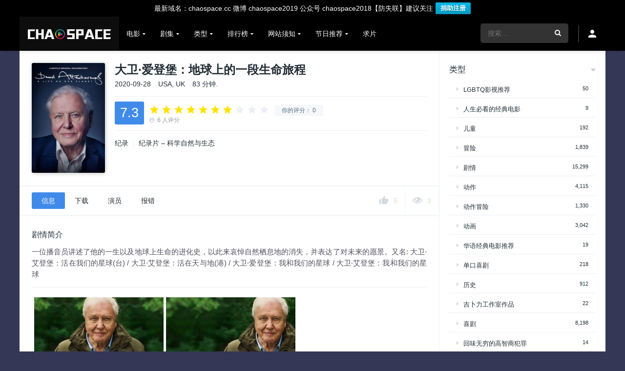

--- FILE ---
content_type: text/html; charset=UTF-8
request_url: https://www.chaospace.cc/movies/29014.html
body_size: 15162
content:
	
<!DOCTYPE html><html lang="zh-CN"><head><meta charset="UTF-8" /><link rel='apple-touch-icon' href='https://www.chaospace.cc/wp-content/uploads/2020/06/favicon.ico'/><meta name="apple-mobile-web-app-capable" content="yes"><meta name="apple-mobile-web-app-status-bar-style" content="black"><meta name="mobile-web-app-capable" content="yes"><meta name="viewport" content="width=device-width, initial-scale=1, shrink-to-fit=no"><link rel='shortcut icon' href='https://www.chaospace.cc/wp-content/uploads/2020/06/favicon.ico' type='image/x-icon' /><meta property='og:image' content='https://image.tmdb.org/t/p/w780/hHL4pwGzYS4njLpXhIjfc9skAQJ.jpg'/><meta property='og:image' content='https://image.tmdb.org/t/p/w780/wV0ZK0FkTMcf0rbxgCYMMeeGCd8.jpg'/><title>大卫·爱登堡：地球上的一段生命旅程 &#8211; CHAOSPACE</title><link rel='dns-prefetch' href='//s.w.org' /><link rel="alternate" type="application/rss+xml" title="CHAOSPACE &raquo; Feed" href="https://www.chaospace.cc/feed" /><link rel="alternate" type="application/rss+xml" title="CHAOSPACE &raquo; 评论Feed" href="https://www.chaospace.cc/comments/feed" /><link rel="alternate" type="application/rss+xml" title="CHAOSPACE &raquo; 大卫·爱登堡：地球上的一段生命旅程评论Feed" href="https://www.chaospace.cc/movies/29014.html/feed" /><link data-optimized="1" rel='stylesheet' id='wp-block-library-css'  href='https://www.chaospace.cc/wp-content/litespeed/css/bacc73df86c8e601ebdc7f6a52d679ba.css?ver=679ba' type='text/css' media='all' /><link data-optimized="1" rel='stylesheet' id='wpfront-notification-bar-css'  href='https://www.chaospace.cc/wp-content/litespeed/css/67ad70ecaec6c16161c86bd7011aca96.css?ver=aca96' type='text/css' media='all' /><link data-optimized="1" rel='stylesheet' id='owl-carousel-css'  href='https://www.chaospace.cc/wp-content/litespeed/css/4752fad42ebe8b157d37325077292784.css?ver=92784' type='text/css' media='all' /><link data-optimized="1" rel='stylesheet' id='icons-css'  href='https://www.chaospace.cc/wp-content/litespeed/css/f319be274aead80e6ed6e997fa6e6c0b.css?ver=e6c0b' type='text/css' media='all' /><link data-optimized="1" rel='stylesheet' id='scrollbar-css'  href='https://www.chaospace.cc/wp-content/litespeed/css/76c6edc49dc925b86558c448ce495942.css?ver=95942' type='text/css' media='all' /><link data-optimized="1" rel='stylesheet' id='theme-css'  href='https://www.chaospace.cc/wp-content/litespeed/css/c0ff1c51f982810b74895b677595bbe0.css?ver=5bbe0' type='text/css' media='all' /><link data-optimized="1" rel='stylesheet' id='font-awesome-css'  href='https://www.chaospace.cc/wp-content/litespeed/css/cb7c3b13ca4df238156b04836e99495f.css?ver=9495f' type='text/css' media='all' /><link data-optimized="1" rel='stylesheet' id='color-scheme-css'  href='https://www.chaospace.cc/wp-content/litespeed/css/4811a7c835fb20de69d20cb02359491b.css?ver=9491b' type='text/css' media='all' /><link data-optimized="1" rel='stylesheet' id='responsive-css'  href='https://www.chaospace.cc/wp-content/litespeed/css/9ec5ba8a53401cd2992eafacff12aa09.css?ver=2aa09' type='text/css' media='all' /><link data-optimized="1" rel='stylesheet' id='blueimp-gallery-css'  href='https://www.chaospace.cc/wp-content/litespeed/css/0bd8e1f3884fc4098fdac0595b227355.css?ver=27355' type='text/css' media='all' /> <script type='text/javascript' src='https://www.chaospace.cc/wp-includes/js/jquery/jquery.js'></script> <script data-optimized="1" type='text/javascript' src='https://www.chaospace.cc/wp-content/litespeed/js/dc551c767602091868f3c202a14c64e8.js?ver=c64e8' defer data-deferred="1"></script> <script data-optimized="1" type='text/javascript' src='https://www.chaospace.cc/wp-content/litespeed/js/1c7dcadc8eba3f9ae28ad29debe1658f.js?ver=1658f' defer data-deferred="1"></script> <script data-optimized="1" type='text/javascript' src='https://www.chaospace.cc/wp-content/litespeed/js/cf376e2b6ef06c1bdfbec5e603b66f9f.js?ver=66f9f' defer data-deferred="1"></script> <script data-optimized="1" type='text/javascript' src='https://www.chaospace.cc/wp-content/litespeed/js/18474ff9cfc50f271c57701707c443d7.js?ver=443d7' defer data-deferred="1"></script> <script data-optimized="1" type='text/javascript' src='https://www.chaospace.cc/wp-content/litespeed/js/98f6901746e56088486f2e42a34c2db2.js?ver=c2db2' defer data-deferred="1"></script> <script data-optimized="1" type='text/javascript' src='https://www.chaospace.cc/wp-content/litespeed/js/ad2585f48f328fceb1a3ec785a572c31.js?ver=72c31' defer data-deferred="1"></script> <script data-optimized="1" type='text/javascript' src='https://www.chaospace.cc/wp-content/litespeed/js/44ece210dec9a8c512609347810a8070.js?ver=a8070' defer data-deferred="1"></script> <script data-optimized="1" type='text/javascript' src="[data-uri]" defer></script> <script data-optimized="1" type='text/javascript' src='https://www.chaospace.cc/wp-content/litespeed/js/872036efca416ec4bb7feed49a087cd1.js?ver=87cd1' defer data-deferred="1"></script> <script data-optimized="1" type='text/javascript' src='https://www.chaospace.cc/wp-content/litespeed/js/c689e8e522aeeafed7d5b4544b9df163.js?ver=df163' defer data-deferred="1"></script> <script data-optimized="1" type='text/javascript' src="[data-uri]" defer></script> <script data-optimized="1" type='text/javascript' src='https://www.chaospace.cc/wp-content/litespeed/js/35472a0de73d09a7de7a2cbf3a167c94.js?ver=67c94' defer data-deferred="1"></script> <link rel='https://api.w.org/' href='https://www.chaospace.cc/wp-json/' /><link rel="EditURI" type="application/rsd+xml" title="RSD" href="https://www.chaospace.cc/xmlrpc.php?rsd" /><link rel="wlwmanifest" type="application/wlwmanifest+xml" href="https://www.chaospace.cc/wp-includes/wlwmanifest.xml" /><link rel='prev' title='歌剧' href='https://www.chaospace.cc/movies/64054.html' /><link rel='next' title='米歇尔·布托：欢迎来到布托邦' href='https://www.chaospace.cc/movies/27512.html' /><meta name="generator" content="WordPress 5.4.4" /><link rel="canonical" href="https://www.chaospace.cc/movies/29014.html" /><link rel='shortlink' href='https://www.chaospace.cc/?p=29014' /><link rel="alternate" type="application/json+oembed" href="https://www.chaospace.cc/wp-json/oembed/1.0/embed?url=https%3A%2F%2Fwww.chaospace.cc%2Fmovies%2F29014.html" /><link rel="alternate" type="text/xml+oembed" href="https://www.chaospace.cc/wp-json/oembed/1.0/embed?url=https%3A%2F%2Fwww.chaospace.cc%2Fmovies%2F29014.html&#038;format=xml" /> <script data-optimized="1" type='text/javascript' src="[data-uri]" defer></script> <style type='text/css'>body{font-family:Helvetica,"Microsoft YaHei",sans-serif}body{background:#353756}a,.home-blog-post .entry-date .date,.top-imdb-item:hover>.title a,.module .content .items .item .data h3 a:hover,.head-main-nav ul.main-header li:hover>a,.login_box .box a.register{color:#408bea}.nav_items_module a.btn:hover,.pagination span.current,.w_item_b a:hover>.data span.wextra b i,.comment-respond h3:before,footer.main .fbox .fmenu ul li a:hover{color:#408bea}header.main .hbox .search form button[type=submit]:hover,.loading,#seasons .se-c .se-a ul.episodios li .episodiotitle a:hover,.sgeneros a:hover,.page_user nav.user ul li a:hover{color:#408bea}footer.main .fbox .fmenu ul li.current-menu-item a,.posts .meta .autor i,.pag_episodes .item a:hover,a.link_a:hover,ul.smenu li a:hover{color:#408bea}header.responsive .nav a.active:before,header.responsive .search a.active:before,.dtuser a.clicklogin:hover,.menuresp .menu ul.resp li a:hover,.menuresp .menu ul.resp li ul.sub-menu li a:hover{color:#408bea}.sl-wrapper a:before,table.account_links tbody td a:hover,.dt_mainmeta nav.genres ul li a:hover{color:#408bea}.dt_mainmeta nav.genres ul li.current-cat a:before{color:#408bea}.head-main-nav ul.main-header li ul.sub-menu li a:hover,form.form-resp-ab button[type=submit]:hover>span,.sidebar aside.widget ul li a:hover{color:#408bea}header.top_imdb h1.top-imdb-h1 span,article.post .information .meta span.autor,.w_item_c a:hover>.rating i,span.comment-author-link,.pagination a:hover{color:#408bea}.letter_home ul.glossary li a:hover,.letter_home ul.glossary li a.active,.user_control a.in-list{color:#408bea}.headitems a#dooplay_signout:hover{color:#408bea}.linktabs ul li a.selected,ul.smenu li a.selected,a.liked,.module .content header span a.see-all,.page_user nav.user ul li a.selected,.dt_mainmeta nav.releases ul li a:hover{background:#408bea}a.see_all,p.form-submit input[type=submit]:hover,.report-video-form fieldset input[type=submit],a.mtoc,.contact .wrapper fieldset input[type=submit],span.item_type,a.main{background:#408bea}.head-main-nav ul.main-header li a i,.post-comments .comment-reply-link:hover,#seasons .se-c .se-q span.se-o,#edit_link .box .form_edit .cerrar a:hover{background:#408bea}.user_edit_control ul li a.selected,form.update_profile fieldset input[type=submit],.page_user .content .paged a.load_more:hover,#edit_link .box .form_edit fieldset input[type=submit]{background:#408bea}.login_box .box input[type=submit],.form_post_lik .control .left a.add_row:hover,.form_post_lik .table table tbody tr td a.remove_row:hover,.form_post_lik .control .right input[type=submit]{background:#408bea}#dt_contenedor{background:#353756}.plyr input[type=range]::-ms-fill-lower{background:#408bea}.menuresp .menu .user a.ctgs,.menuresp .menu .user .logout a:hover{background:#408bea}.plyr input[type=range]:active::-webkit-slider-thumb{background:#408bea}.plyr input[type=range]:active::-moz-range-thumb{background:#408bea}.plyr input[type=range]:active::-ms-thumb{background:#408bea}.tagcloud a:hover,ul.abc li a:hover,ul.abc li a.select,{background:#408bea}.featu{background:#00be08}.contact .wrapper fieldset input[type=text]:focus,.contact .wrapper fieldset textarea:focus,header.main .hbox .dt_user ul li ul li:hover>a,.login_box .box a.register{border-color:#408bea}.module .content header h1{border-color:#408bea}.module .content header h2{border-color:#408bea}a.see_all{border-color:#408bea}.top-imdb-list h3{border-color:#408bea}.user_edit_control ul li a.selected:before{border-top-color:#408bea}header.main .loading{color:#fff!important}header.main,header.responsive{background:#000}.head-main-nav ul.main-header li a,.dtuser a#dooplay_signout,header.responsive .nav a:before,header.responsive .search a:before,.dtuser a.clicklogin{color:#fff}.head-main-nav ul.main-header li:hover>a,.dtuser a#dooplay_signout:hover,header.main .hbox .search form button[type=submit]:hover{color:#408bea}.dtuser a.clicklogin:hover,header.responsive .nav a.active:before,header.responsive .search a.active:before,.dtuser a.clicklogin:hover{color:#408bea}.head-main-nav ul.main-header li ul.sub-menu{background:#000}.head-main-nav ul.main-header li ul.sub-menu li a{color:#fff}.head-main-nav ul.main-header li ul.sub-menu li a:hover{color:#408bea}</style></head><body class="movies-template-default single single-movies postid-29014"><div id="dt_contenedor"><header id="header" class="main"><div class="hbox"><div class="logo">
<a href="https://www.chaospace.cc"><img src='https://www.chaospace.cc/wp-content/uploads/2020/06/logo-425-80-white-color.png' alt='CHAOSPACE'/></a></div><div class="head-main-nav"><div class="menu-%e8%8f%9c%e5%8d%9501-container"><ul id="main_header" class="main-header"><li id="menu-item-126641" class="menu-item menu-item-type-custom menu-item-object-custom menu-item-has-children menu-item-126641"><a>电影</a><ul class="sub-menu"><li id="menu-item-32028" class="menu-item menu-item-type-custom menu-item-object-custom menu-item-32028"><a href="https://www.chaospace.cc/movies">全部</a></li><li id="menu-item-32029" class="menu-item menu-item-type-custom menu-item-object-custom menu-item-32029"><a href="https://www.chaospace.cc/moarea/eu-us">欧美</a></li><li id="menu-item-32030" class="menu-item menu-item-type-custom menu-item-object-custom menu-item-32030"><a href="https://www.chaospace.cc/moarea/hk-tw">港台</a></li><li id="menu-item-32031" class="menu-item menu-item-type-custom menu-item-object-custom menu-item-32031"><a href="https://www.chaospace.cc/moarea/jp-kr">日韩</a></li><li id="menu-item-32033" class="menu-item menu-item-type-custom menu-item-object-custom menu-item-32033"><a href="https://www.chaospace.cc/moarea/other">其他</a></li></ul></li><li id="menu-item-727" class="menu-item menu-item-type-custom menu-item-object-custom menu-item-has-children menu-item-727"><a>剧集</a><ul class="sub-menu"><li id="menu-item-32034" class="menu-item menu-item-type-custom menu-item-object-custom menu-item-32034"><a href="https://www.chaospace.cc/tvshows">全部</a></li><li id="menu-item-32035" class="menu-item menu-item-type-custom menu-item-object-custom menu-item-32035"><a href="https://www.chaospace.cc/tvarea/eu-us">欧美</a></li><li id="menu-item-32036" class="menu-item menu-item-type-custom menu-item-object-custom menu-item-32036"><a href="https://www.chaospace.cc/tvarea/hk-tw">港台</a></li><li id="menu-item-32037" class="menu-item menu-item-type-custom menu-item-object-custom menu-item-32037"><a href="https://www.chaospace.cc/tvarea/jp-kr">日韩</a></li><li id="menu-item-32038" class="menu-item menu-item-type-custom menu-item-object-custom menu-item-32038"><a href="https://www.chaospace.cc/tvarea/other">其他</a></li></ul></li><li id="menu-item-32341" class="menu-item menu-item-type-custom menu-item-object-custom menu-item-has-children menu-item-32341"><a>类型</a><ul class="sub-menu"><li id="menu-item-32342" class="menu-item menu-item-type-taxonomy menu-item-object-genres menu-item-32342"><a href="https://www.chaospace.cc/genre/action">动作片</a></li><li id="menu-item-32346" class="menu-item menu-item-type-taxonomy menu-item-object-genres menu-item-32346"><a href="https://www.chaospace.cc/genre/romance">爱情片</a></li><li id="menu-item-32347" class="menu-item menu-item-type-taxonomy menu-item-object-genres menu-item-32347"><a href="https://www.chaospace.cc/genre/science-fiction">科幻片</a></li><li id="menu-item-32344" class="menu-item menu-item-type-taxonomy menu-item-object-genres menu-item-32344"><a href="https://www.chaospace.cc/genre/horror">恐怖片</a></li><li id="menu-item-32345" class="menu-item menu-item-type-taxonomy menu-item-object-genres menu-item-32345"><a href="https://www.chaospace.cc/genre/war">战争片</a></li><li id="menu-item-32349" class="menu-item menu-item-type-taxonomy menu-item-object-genres menu-item-32349"><a href="https://www.chaospace.cc/genre/comedy">喜剧片</a></li><li id="menu-item-32348" class="menu-item menu-item-type-taxonomy menu-item-object-genres current-movies-ancestor current-menu-parent current-movies-parent menu-item-32348"><a href="https://www.chaospace.cc/genre/documentary">纪录片</a></li><li id="menu-item-32343" class="menu-item menu-item-type-taxonomy menu-item-object-genres menu-item-32343"><a href="https://www.chaospace.cc/genre/animation">动画片</a></li><li id="menu-item-32619" class="menu-item menu-item-type-taxonomy menu-item-object-genres menu-item-32619"><a href="https://www.chaospace.cc/genre/reality">真人秀</a></li></ul></li><li id="menu-item-28234" class="menu-item menu-item-type-custom menu-item-object-custom menu-item-has-children menu-item-28234"><a>排行榜</a><ul class="sub-menu"><li id="menu-item-28235" class="menu-item menu-item-type-post_type menu-item-object-page menu-item-28235"><a href="https://www.chaospace.cc/trending">站点热门</a></li><li id="menu-item-28236" class="menu-item menu-item-type-post_type menu-item-object-page menu-item-28236"><a href="https://www.chaospace.cc/ratings">站点评分</a></li><li id="menu-item-28237" class="menu-item menu-item-type-post_type menu-item-object-page menu-item-28237"><a href="https://www.chaospace.cc/imdb">TOP IMDb</a></li></ul></li><li id="menu-item-31581" class="menu-item menu-item-type-custom menu-item-object-custom menu-item-has-children menu-item-31581"><a>网站须知</a><ul class="sub-menu"><li id="menu-item-149284" class="menu-item menu-item-type-post_type menu-item-object-post menu-item-149284"><a href="https://www.chaospace.cc/149280.html">部分片单，上线预告</a></li><li id="menu-item-31584" class="menu-item menu-item-type-post_type menu-item-object-page menu-item-31584"><a href="https://www.chaospace.cc/contacts">联系我们</a></li><li id="menu-item-52443" class="menu-item menu-item-type-post_type menu-item-object-page menu-item-52443"><a href="https://www.chaospace.cc/register">网站注册</a></li><li id="menu-item-31583" class="menu-item menu-item-type-post_type menu-item-object-page menu-item-31583"><a href="https://www.chaospace.cc/faq">FAQ</a></li><li id="menu-item-46054" class="menu-item menu-item-type-post_type menu-item-object-page menu-item-46054"><a href="https://www.chaospace.cc/%e4%bd%bf%e7%94%a8%e5%b8%ae%e5%8a%a9">使用帮助</a></li></ul></li><li id="menu-item-102341" class="menu-item menu-item-type-custom menu-item-object-custom menu-item-has-children menu-item-102341"><a>节日推荐</a><ul class="sub-menu"><li id="menu-item-102342" class="menu-item menu-item-type-taxonomy menu-item-object-post_tag menu-item-102342"><a href="https://www.chaospace.cc/tag/halloween">万圣节题材</a></li><li id="menu-item-115652" class="menu-item menu-item-type-taxonomy menu-item-object-post_tag menu-item-115652"><a href="https://www.chaospace.cc/tag/christmas">圣诞节题材</a></li><li id="menu-item-126640" class="menu-item menu-item-type-taxonomy menu-item-object-post_tag menu-item-126640"><a href="https://www.chaospace.cc/tag/valentines-day">情人节题材</a></li><li id="menu-item-147648" class="menu-item menu-item-type-taxonomy menu-item-object-post_tag menu-item-147648"><a href="https://www.chaospace.cc/tag/childrens-day">儿童节题材</a></li><li id="menu-item-169001" class="menu-item menu-item-type-taxonomy menu-item-object-post_tag menu-item-169001"><a href="https://www.chaospace.cc/tag/teacherday">教师节题材</a></li></ul></li><li id="menu-item-1047" class="menu-item menu-item-type-custom menu-item-object-custom menu-item-1047"><a href="https://www.chaospace.cc/requests">求片</a></li></ul></div></div><div class="headitems register_active"><div id="advc-menu" class="search"><form method="get" id="searchform" action="https://www.chaospace.cc">
<input type="text" placeholder="搜索..." name="s" id="s" value="" autocomplete="off">
<button class="search-button" type="submit"><span class="icon-search2"></span></button></form></div><div class="dtuser">
<a href="#" class="clicklogin">
<i class="icon-person"></i>
</a></div></div><div class="live-search ltr"></div></div></header><div class="fixheadresp"><header class="responsive"><div class="nav"><a class="aresp nav-resp"></a></div><div class="search"><a class="aresp search-resp"></a></div><div class="logo">
<a href="https://www.chaospace.cc/"><img src='https://www.chaospace.cc/wp-content/uploads/2020/06/logo-425-80-white-color.png' alt='CHAOSPACE'/></a></div></header><div class="search_responsive"><form method="get" id="form-search-resp" class="form-resp-ab" action="https://www.chaospace.cc">
<input type="text" placeholder="搜索..." name="s" id="ms" value="" autocomplete="off">
<button type="submit" class="search-button"><span class="icon-search3"></span></button></form><div class="live-search"></div></div><div id="arch-menu" class="menuresp"><div class="menu"><div class="user">
<a class="ctgs clicklogin">登陆</a>
<a class="ctgs" href="https://www.chaospace.cc/register">注册</a></div><div class="menu-%e8%8f%9c%e5%8d%9501-container"><ul id="main_header" class="resp"><li class="menu-item menu-item-type-custom menu-item-object-custom menu-item-has-children menu-item-126641"><a>电影</a><ul class="sub-menu"><li class="menu-item menu-item-type-custom menu-item-object-custom menu-item-32028"><a href="https://www.chaospace.cc/movies">全部</a></li><li class="menu-item menu-item-type-custom menu-item-object-custom menu-item-32029"><a href="https://www.chaospace.cc/moarea/eu-us">欧美</a></li><li class="menu-item menu-item-type-custom menu-item-object-custom menu-item-32030"><a href="https://www.chaospace.cc/moarea/hk-tw">港台</a></li><li class="menu-item menu-item-type-custom menu-item-object-custom menu-item-32031"><a href="https://www.chaospace.cc/moarea/jp-kr">日韩</a></li><li class="menu-item menu-item-type-custom menu-item-object-custom menu-item-32033"><a href="https://www.chaospace.cc/moarea/other">其他</a></li></ul></li><li class="menu-item menu-item-type-custom menu-item-object-custom menu-item-has-children menu-item-727"><a>剧集</a><ul class="sub-menu"><li class="menu-item menu-item-type-custom menu-item-object-custom menu-item-32034"><a href="https://www.chaospace.cc/tvshows">全部</a></li><li class="menu-item menu-item-type-custom menu-item-object-custom menu-item-32035"><a href="https://www.chaospace.cc/tvarea/eu-us">欧美</a></li><li class="menu-item menu-item-type-custom menu-item-object-custom menu-item-32036"><a href="https://www.chaospace.cc/tvarea/hk-tw">港台</a></li><li class="menu-item menu-item-type-custom menu-item-object-custom menu-item-32037"><a href="https://www.chaospace.cc/tvarea/jp-kr">日韩</a></li><li class="menu-item menu-item-type-custom menu-item-object-custom menu-item-32038"><a href="https://www.chaospace.cc/tvarea/other">其他</a></li></ul></li><li class="menu-item menu-item-type-custom menu-item-object-custom menu-item-has-children menu-item-32341"><a>类型</a><ul class="sub-menu"><li class="menu-item menu-item-type-taxonomy menu-item-object-genres menu-item-32342"><a href="https://www.chaospace.cc/genre/action">动作片</a></li><li class="menu-item menu-item-type-taxonomy menu-item-object-genres menu-item-32346"><a href="https://www.chaospace.cc/genre/romance">爱情片</a></li><li class="menu-item menu-item-type-taxonomy menu-item-object-genres menu-item-32347"><a href="https://www.chaospace.cc/genre/science-fiction">科幻片</a></li><li class="menu-item menu-item-type-taxonomy menu-item-object-genres menu-item-32344"><a href="https://www.chaospace.cc/genre/horror">恐怖片</a></li><li class="menu-item menu-item-type-taxonomy menu-item-object-genres menu-item-32345"><a href="https://www.chaospace.cc/genre/war">战争片</a></li><li class="menu-item menu-item-type-taxonomy menu-item-object-genres menu-item-32349"><a href="https://www.chaospace.cc/genre/comedy">喜剧片</a></li><li class="menu-item menu-item-type-taxonomy menu-item-object-genres current-movies-ancestor current-menu-parent current-movies-parent menu-item-32348"><a href="https://www.chaospace.cc/genre/documentary">纪录片</a></li><li class="menu-item menu-item-type-taxonomy menu-item-object-genres menu-item-32343"><a href="https://www.chaospace.cc/genre/animation">动画片</a></li><li class="menu-item menu-item-type-taxonomy menu-item-object-genres menu-item-32619"><a href="https://www.chaospace.cc/genre/reality">真人秀</a></li></ul></li><li class="menu-item menu-item-type-custom menu-item-object-custom menu-item-has-children menu-item-28234"><a>排行榜</a><ul class="sub-menu"><li class="menu-item menu-item-type-post_type menu-item-object-page menu-item-28235"><a href="https://www.chaospace.cc/trending">站点热门</a></li><li class="menu-item menu-item-type-post_type menu-item-object-page menu-item-28236"><a href="https://www.chaospace.cc/ratings">站点评分</a></li><li class="menu-item menu-item-type-post_type menu-item-object-page menu-item-28237"><a href="https://www.chaospace.cc/imdb">TOP IMDb</a></li></ul></li><li class="menu-item menu-item-type-custom menu-item-object-custom menu-item-has-children menu-item-31581"><a>网站须知</a><ul class="sub-menu"><li class="menu-item menu-item-type-post_type menu-item-object-post menu-item-149284"><a href="https://www.chaospace.cc/149280.html">部分片单，上线预告</a></li><li class="menu-item menu-item-type-post_type menu-item-object-page menu-item-31584"><a href="https://www.chaospace.cc/contacts">联系我们</a></li><li class="menu-item menu-item-type-post_type menu-item-object-page menu-item-52443"><a href="https://www.chaospace.cc/register">网站注册</a></li><li class="menu-item menu-item-type-post_type menu-item-object-page menu-item-31583"><a href="https://www.chaospace.cc/faq">FAQ</a></li><li class="menu-item menu-item-type-post_type menu-item-object-page menu-item-46054"><a href="https://www.chaospace.cc/%e4%bd%bf%e7%94%a8%e5%b8%ae%e5%8a%a9">使用帮助</a></li></ul></li><li class="menu-item menu-item-type-custom menu-item-object-custom menu-item-has-children menu-item-102341"><a>节日推荐</a><ul class="sub-menu"><li class="menu-item menu-item-type-taxonomy menu-item-object-post_tag menu-item-102342"><a href="https://www.chaospace.cc/tag/halloween">万圣节题材</a></li><li class="menu-item menu-item-type-taxonomy menu-item-object-post_tag menu-item-115652"><a href="https://www.chaospace.cc/tag/christmas">圣诞节题材</a></li><li class="menu-item menu-item-type-taxonomy menu-item-object-post_tag menu-item-126640"><a href="https://www.chaospace.cc/tag/valentines-day">情人节题材</a></li><li class="menu-item menu-item-type-taxonomy menu-item-object-post_tag menu-item-147648"><a href="https://www.chaospace.cc/tag/childrens-day">儿童节题材</a></li><li class="menu-item menu-item-type-taxonomy menu-item-object-post_tag menu-item-169001"><a href="https://www.chaospace.cc/tag/teacherday">教师节题材</a></li></ul></li><li class="menu-item menu-item-type-custom menu-item-object-custom menu-item-1047"><a href="https://www.chaospace.cc/requests">求片</a></li></ul></div></div></div></div><div id="contenedor"><div class="login_box"><div class="box">
<a id="c_loginbox"><i class="icon-close2"></i></a><h3>输入用户名和密码</h3><form method="post" id="dooplay_login_user"><fieldset class="user"><input type="text" name="log" placeholder="用户名"></fieldset><fieldset class="password"><input type="password" name="pwd" placeholder="密码"></fieldset>
<label><input name="rmb" type="checkbox" id="rememberme" value="forever" checked> 保持登陆状态</label><fieldset class="submit"><input id="dooplay_login_btn" data-btntext="登陆" type="submit" value="登陆"></fieldset>
<a class="register" href="https://www.chaospace.cc/register">注册新账户</a>            <label><a class="pteks" href="https://www.chaospace.cc/wp-login.php?action=lostpassword">忘记密码？</a></label>
<input type="hidden" name="red" value="https://www.chaospace.cc/movies/29014.html">
<input type="hidden" name="action" value="dooplay_login"></form></div></div><div id="single" class="dtsingle"><div id="edit_link"></div><div class="content"><div class="sheader"><div class="poster">
<img src="https://www.chaospace.cc/wp-content/uploads/2020/10/xqoNTbCiM9FiXBwA0yrSbRnlVpf-185x278.jpg" alt="大卫·爱登堡：地球上的一段生命旅程"></div><div class="data"><h1>大卫·爱登堡：地球上的一段生命旅程</h1><div class="extra">
<span class='date'>2020-09-28</span><span class='country'>USA, UK</span><span class='runtime'>83 分钟.</span></div><div class="starstruck-ptype" style=""><div itemscope itemtype="http://schema.org/Service"><meta itemprop="name" content="大卫·爱登堡：地球上的一段生命旅程"><div itemscope class="starstruck-wrap" itemprop="aggregateRating" itemtype="http://schema.org/AggregateRating"><meta itemprop="bestRating" content="10"/><meta itemprop="worstRating" content="1"/><div class="dt_rating_data"><div class="starstruck starstruck-main " data-id="29014" data-rating="7.3" data-type="post"></div><section class="nope starstruck-rating-wrap">
你的评分： <span class="rating-yours">0</span></section><div class="starstruck-rating">
<span class="dt_rating_vgs" itemprop="ratingValue">7.3</span>
<i class="icon-account_circle"></i> <span class="rating-count" itemprop="ratingCount">6</span> <span class="rating-text">人评分</span></div></div></div></div></div><div class="sgeneros">
<a href="https://www.chaospace.cc/genre/documentary" rel="tag">纪录</a><a href="https://www.chaospace.cc/genre/jlp-kxzryst" rel="tag">纪录片 – 科学自然与生态</a></div></div></div><div class="single_tabs"><div class="user_control">
<a class="clicklogin tooltip" data-post-id="29014" data-nonce="85f8b1f0a9"><i class="ucico icon-thumb_up"></i> <span class="list-count-29014">5</span><div class="tooltiptext tooltip-right">收藏</div></a><a class="clicklogin tooltip" data-post-id="29014" data-nonce="b4ae33799b"><i class="uvcico icon-eye"></i> <span class="views-count-29014">3</span><div class="tooltiptext tooltip-right">已看</div></a></div><ul id="section" class="smenu idTabs"><li><a id="main_ali" href="#info">信息</a></li><li><a href="#linksx">下载</a></li><li><a href="#cast">演员</a></li><li id="report_li"><a href="#report">报错</a></li></ul></div><div id="report" class="sbox"><div id="report-video" class="report-video-form"><div class="fixform"><div class="title">请在下方评论区反馈。</div></div></div></div><div id="info" class="sbox"><h2>剧情简介</h2><div itemprop="description" class="wp-content"><p>一位播音员讲述了他的一生以及地球上生命的进化史，以此来哀悼自然栖息地的消失，并表达了对未来的愿景。又名: 大卫·艾登堡：活在我们的星球(台) / 大卫·艾登堡：活在天与地(港) / 大卫·爱登堡：我和我们的星球 / 大卫·艾登堡：我和我们的星球</p><div id='dt_galery' class='galeria'><div class='g-item'><a href='https://image.tmdb.org/t/p/original/hHL4pwGzYS4njLpXhIjfc9skAQJ.jpg' title='大卫·爱登堡：地球上的一段生命旅程'><img src='https://image.tmdb.org/t/p/w500/hHL4pwGzYS4njLpXhIjfc9skAQJ.jpg' alt='大卫·爱登堡：地球上的一段生命旅程'></a></div><div class='g-item'><a href='https://image.tmdb.org/t/p/original/wV0ZK0FkTMcf0rbxgCYMMeeGCd8.jpg' title='大卫·爱登堡：地球上的一段生命旅程'><img src='https://image.tmdb.org/t/p/w500/wV0ZK0FkTMcf0rbxgCYMMeeGCd8.jpg' alt='大卫·爱登堡：地球上的一段生命旅程'></a></div></div></div><div class="custom_fields">
<b class="variante">原片名</b>
<span class="valor">David Attenborough: A Life on Our Planet</span></div><div class="custom_fields">
<b class="variante">IMDb 评分</b>
<span class="valor">
<b id="repimdb"><strong>9.2</strong> 2,251 人评分</b>
</span></div></div><div id="cast" class="sbox fixidtab"><h2>导演</h2><div class="persons"><div class="person"><div class="img"><a href="https://www.chaospace.cc/director/alastair-fothergill"><img alt="Alastair Fothergill" src="https://www.chaospace.cc/wp-content/themes/dooplay/assets/img/no/cast.png" /></a></div><div class="data"><div class="name"><a href="https://www.chaospace.cc/director/alastair-fothergill">Alastair Fothergill</a></div><div class="caracter">导演</div></div></div></div><h2>演员</h2><div class="persons"><div class="person"><div class="img"><a href="https://www.chaospace.cc/cast/david-attenborough"><img alt="David Attenborough isSelf" src="https://image.tmdb.org/t/p/w92/tt3LW3XftcvxOZtMXmIaJSWFN7y.jpg"/></a></div><div class="data"><div class="name"><a href="https://www.chaospace.cc/cast/david-attenborough">David Attenborough</a></div><div class="caracter">Self</div></div></div></div></div><div class="box_links"><div class="linktabs"><ul class="idTabs"><li><a href="#download">百度网盘</a></li><li><a href="#torrent">磁力/电驴</a></li><li><a href="#videos">115网盘</a></li></ul></div><div id='download' class='sbox'><div class='links_table'><div class='fix-table'><table><thead><tr><th>百度网盘</th><th>质量</th><th>字幕</th><th>点击</th><th>日期</th><th>分享</th></tr></thead><tbody><tr id='link-29032'><td><i class='fa fa-cloud-download linkicon'></i><a href='#' class='clicklogin'>大卫·爱登堡：地球上的一段生命旅程 提取码 2333</a></td><td><strong class='quality'>WEB-1080P</strong></td><td>内嵌中字</td><td>276</td><td>5年前</td><td><a href='https://www.chaospace.cc/author/zyq454qq-com'>zyq454</a></td></tr></tbody></table></div></div></div><div id='torrent' class='sbox'><div class='links_table'><div class='fix-table'><table><thead><tr><th>磁力/电驴</th><th>质量</th><th>字幕</th><th>点击</th><th>日期</th><th>分享</th></tr></thead><tbody><tr id='link-364325'><td><i class='fa fa-cloud-download linkicon'></i><a href='#' class='clicklogin'>大卫·爱登堡：地球上的一段生命旅程 电驴链接 1.8G</a></td><td><strong class='quality'>WEB-1080P</strong></td><td>内嵌中字</td><td>2</td><td>1年前</td><td><a href='https://www.chaospace.cc/author/xh'>HAN</a></td></tr></tbody></table></div></div></div><div id='videos' class='sbox'><div class='links_table'><div class='fix-table'><table><thead><tr><th>115网盘</th><th>质量</th><th>字幕</th><th>点击</th><th>日期</th><th>分享</th></tr></thead><tbody><tr id='link-364333'><td><i class='fa fa-cloud-download linkicon'></i><a href='#' class='clicklogin'>大卫·爱登堡：地球上的一段生命旅程 提取码 2333</a></td><td><strong class='quality'>WEB-4K</strong></td><td>内封中字</td><td>6</td><td>1年前</td><td><a href='https://www.chaospace.cc/author/xh'>HAN</a></td></tr><tr id='link-364332'><td><i class='fa fa-cloud-download linkicon'></i><a href='#' class='clicklogin'>大卫·爱登堡：地球上的一段生命旅程 提取码 2333</a></td><td><strong class='quality'>WEB-1080P</strong></td><td>内封中字</td><td>2</td><td>1年前</td><td><a href='https://www.chaospace.cc/author/xh'>HAN</a></td></tr><tr id='link-83060'><td><i class='fa fa-cloud-download linkicon'></i><a href='#' class='clicklogin'>大卫·爱登堡：地球上的一段生命旅程 提取码 2333</a></td><td><strong class='quality'>WEB-1080P</strong></td><td>内嵌中字</td><td>31</td><td>4年前</td><td><a href='https://www.chaospace.cc/author/xh'>HAN</a></td></tr></tbody></table></div></div></div><div id='form' class='sbox'><div id='resultado_link_form'><div class='msg'><i class='icon-notification'></i>资源链接使用问题请移步主菜单：网站须知→使用帮助</div></div></div></div><div class="sbox srelacionados"><h2>猜你喜欢</h2><div id="single_relacionados"><article><a href="https://www.chaospace.cc/movies/346058.html"><img src="https://www.chaospace.cc/wp-content/uploads/2024/09/xLMT7t4DG6SdnQxdc5XBgN6CGY4-185x278.jpg" alt="体坛秘史：金牌门将 vs 美国足协" /></a></article><article><a href="https://www.chaospace.cc/movies/403953.html"><img src="https://www.chaospace.cc/wp-content/uploads/2025/04/lsNmkdrFLqbUiaqpCefABipGl1H-185x278.jpg" alt="告诉我，我是谁" /></a></article><article><a href="https://www.chaospace.cc/movies/352987.html"><img src="https://www.chaospace.cc/wp-content/uploads/2024/10/zQ32RXVzrNq93TgfKMP4Q3rkzDe-185x278.jpg" alt="梅内德斯兄弟：逆伦血案" /></a></article><article><a href="https://www.chaospace.cc/movies/55469.html"><img src="https://www.chaospace.cc/wp-content/uploads/2021/02/zZ7gM2S6E1i3xJuHqBIl8LcVXf6-185x278.jpg" alt="掬水月在手" /></a></article><article><a href="https://www.chaospace.cc/movies/241468.html"><img src="https://www.chaospace.cc/wp-content/uploads/2023/07/nt1XnqfJUSM001THbm4TqOWfB7O-185x278.jpg" alt="东京死劫：布莱克曼命案" /></a></article><article><a href="https://www.chaospace.cc/movies/39786.html"><img src="https://www.chaospace.cc/wp-content/uploads/2020/11/iPwo2CRfZzTQxWemoEh6NYR1ZfX-185x278.jpg" alt="尤物：海蒂·拉玛传" /></a></article><article><a href="https://www.chaospace.cc/movies/98663.html"><img src="https://www.chaospace.cc/wp-content/uploads/2021/10/a6ZEcx5JUf9f1N5rLzqRNNpOjpA-185x278.jpg" alt="贾斯汀·比伯：我们的世界" /></a></article><article><a href="https://www.chaospace.cc/movies/62662.html"><img src="https://www.chaospace.cc/wp-content/uploads/2021/04/miodcVtQv2YxpKjjHJWcV0EDfSP-185x278.jpg" alt="海豚湾" /></a></article><article><a href="https://www.chaospace.cc/movies/184829.html"><img src="https://www.chaospace.cc/wp-content/uploads/2022/11/44SaHFjZBp3FJXbslFkh0lONCG1-185x278.jpg" alt="索多玛120天：前世与今生" /></a></article><article><a href="https://www.chaospace.cc/movies/158645.html"><img src="https://www.chaospace.cc/wp-content/uploads/2022/07/mzm1dXaVfdpUTHHnhduNrQLEMn0-185x278.jpg" alt="仙妮亚·唐恩：女孩不平凡" /></a></article><article><a href="https://www.chaospace.cc/movies/15573.html"><img src="https://www.chaospace.cc/wp-content/uploads/2020/08/aWPmcSrf563dWP74KjMIpNdiEWu-185x278.jpg" alt="阿内尔卡：全是误解" /></a></article><article><a href="https://www.chaospace.cc/movies/214207.html"><img src="https://www.chaospace.cc/wp-content/uploads/2023/03/3iXQrMNuIWfBpd02ri842AHTKsF-185x278.jpg" alt="持摄影机的人" /></a></article></div></div><div id="comments" class="comments-area"><div id="respond" class="comment-respond"><h3 id="reply-title" class="comment-reply-title">评论 <small><a rel="nofollow" id="cancel-comment-reply-link" href="/movies/29014.html#respond" style="display:none;">取消回复</a></small></h3><p class="must-log-in">要发表评论，您必须先<a class="clicklogin" href="#">登录</a>。</p></div></div><div class="dt-breadcrumb breadcrumb_bottom"><ol vocab="http://schema.org/" typeof="BreadcrumbList"><li property="itemListElement" typeof="ListItem"><a property="item" typeof="WebPage" href="https://www.chaospace.cc"><span property="name">主页</span></a><span class="icon-angle-right" property="position" content="1"></span></li><li property="itemListElement" typeof="ListItem"><a property="item" typeof="WebPage" href="https://www.chaospace.cc/movies"><span property="name">电影</span></a><span class="icon-angle-right" property="position" content="2"></span></li><li property="itemListElement" typeof="ListItem"><a property="item" typeof="WebPage" href="https://www.chaospace.cc/movies/29014.html"><span property="name">大卫·爱登堡：地球上的一段生命旅程</span></a><span property="position" content="3"></span></li></ol></div></div><div class="sidebar scrolling"><div class="dt_mainmeta"><nav class="genres"><h2>类型</h2><ul class="genres falsescroll"><li class="cat-item cat-item-30492"><a href="https://www.chaospace.cc/genre/lgbtq">LGBTQ影视推荐</a> <i>50</i></li><li class="cat-item cat-item-24026"><a href="https://www.chaospace.cc/genre/rsbkdjddy">人生必看的经典电影</a> <i>9</i></li><li class="cat-item cat-item-13654"><a href="https://www.chaospace.cc/genre/kids">儿童</a> <i>192</i></li><li class="cat-item cat-item-37"><a href="https://www.chaospace.cc/genre/adventure">冒险</a> <i>1,839</i></li><li class="cat-item cat-item-22"><a href="https://www.chaospace.cc/genre/drama">剧情</a> <i>15,299</i></li><li class="cat-item cat-item-36"><a href="https://www.chaospace.cc/genre/action">动作</a> <i>4,115</i></li><li class="cat-item cat-item-3139"><a href="https://www.chaospace.cc/genre/action-adventure">动作冒险</a> <i>1,330</i></li><li class="cat-item cat-item-35"><a href="https://www.chaospace.cc/genre/animation">动画</a> <i>3,042</i></li><li class="cat-item cat-item-23367"><a href="https://www.chaospace.cc/genre/hyjddytj">华语经典电影推荐</a> <i>19</i></li><li class="cat-item cat-item-24021"><a href="https://www.chaospace.cc/genre/dkxj">单口喜剧</a> <i>218</i></li><li class="cat-item cat-item-242"><a href="https://www.chaospace.cc/genre/history">历史</a> <i>912</i></li><li class="cat-item cat-item-25707"><a href="https://www.chaospace.cc/genre/jblgzszp">吉卜力工作室作品</a> <i>22</i></li><li class="cat-item cat-item-38"><a href="https://www.chaospace.cc/genre/comedy">喜剧</a> <i>8,198</i></li><li class="cat-item cat-item-23501"><a href="https://www.chaospace.cc/genre/hwwqdgzsfz">回味无穷的高智商犯罪</a> <i>14</i></li><li class="cat-item cat-item-78"><a href="https://www.chaospace.cc/genre/fantasy">奇幻</a> <i>1,612</i></li><li class="cat-item cat-item-23782"><a href="https://www.chaospace.cc/genre/askljzjyp">奥斯卡历届最佳影片</a> <i>96</i></li><li class="cat-item cat-item-35209"><a href="https://www.chaospace.cc/genre/askzjdhcp">奥斯卡最佳动画长片</a> <i>24</i></li><li class="cat-item cat-item-77"><a href="https://www.chaospace.cc/genre/family">家庭</a> <i>1,559</i></li><li class="cat-item cat-item-23707"><a href="https://www.chaospace.cc/genre/sejmyjyl">少儿节目 – 寓教于乐</a> <i>116</i></li><li class="cat-item cat-item-115"><a href="https://www.chaospace.cc/genre/horror">恐怖</a> <i>2,403</i></li><li class="cat-item cat-item-75"><a href="https://www.chaospace.cc/genre/mystery">悬疑</a> <i>2,572</i></li><li class="cat-item cat-item-21"><a href="https://www.chaospace.cc/genre/thriller">惊悚</a> <i>4,126</i></li><li class="cat-item cat-item-239"><a href="https://www.chaospace.cc/genre/war">战争</a> <i>607</i></li><li class="cat-item cat-item-5569"><a href="https://www.chaospace.cc/genre/war-politics">战争与政治</a> <i>149</i></li><li class="cat-item cat-item-34244"><a href="https://www.chaospace.cc/genre/%e6%96%b0%e9%97%bb">新闻</a> <i>2</i></li><li class="cat-item cat-item-35210"><a href="https://www.chaospace.cc/genre/mgczjdhcp">梦工厂经典动画长片</a> <i>39</i></li><li class="cat-item cat-item-25737"><a href="https://www.chaospace.cc/genre/ych-bjl">演唱会&amp;颁奖礼</a> <i>89</i></li><li class="cat-item cat-item-23410"><a href="https://www.chaospace.cc/genre/japan-tv">热播日剧</a> <i>23</i></li><li class="cat-item cat-item-57508"><a href="https://www.chaospace.cc/genre/japan-comics">热播日漫</a> <i>54</i></li><li class="cat-item cat-item-23409"><a href="https://www.chaospace.cc/genre/eu-us-tv">热播欧美剧</a> <i>72</i></li><li class="cat-item cat-item-57598"><a href="https://www.chaospace.cc/genre/hg-tw-tv">热播港台剧</a> <i>8</i></li><li class="cat-item cat-item-23408"><a href="https://www.chaospace.cc/genre/korean-tv">热播韩剧</a> <i>14</i></li><li class="cat-item cat-item-63672"><a href="https://www.chaospace.cc/genre/korean-variety">热播韩综</a> <i>21</i></li><li class="cat-item cat-item-245"><a href="https://www.chaospace.cc/genre/romance">爱情</a> <i>3,446</i></li><li class="cat-item cat-item-20"><a href="https://www.chaospace.cc/genre/crime">犯罪</a> <i>3,582</i></li><li class="cat-item cat-item-942"><a href="https://www.chaospace.cc/genre/tv-movie">电视电影</a> <i>311</i></li><li class="cat-item cat-item-4543"><a href="https://www.chaospace.cc/genre/reality">真人秀</a> <i>685</i><ul class='children'><li class="cat-item cat-item-23500"><a href="https://www.chaospace.cc/genre/zrx-xsjjsh">真人秀 – 享受居家生活</a> <i>63</i></li><li class="cat-item cat-item-24672"><a href="https://www.chaospace.cc/genre/zrx-qghsh">真人秀 – 情感和生活</a> <i>190</i></li><li class="cat-item cat-item-23499"><a href="https://www.chaospace.cc/genre/zrx-zyjs">真人秀 – 综艺竞赛</a> <i>175</i></li><li class="cat-item cat-item-23498"><a href="https://www.chaospace.cc/genre/zrx-zymshlv">真人秀 – 美食和旅行</a> <i>187</i></li></ul></li><li class="cat-item cat-item-73"><a href="https://www.chaospace.cc/genre/science-fiction">科幻</a> <i>1,517</i></li><li class="cat-item cat-item-3116"><a href="https://www.chaospace.cc/genre/sci-fi-fantasy">科幻与奇幻</a> <i>1,470</i></li><li class="cat-item cat-item-1888"><a href="https://www.chaospace.cc/genre/documentary">纪录</a> <i>2,111</i><ul class='children'><li class="cat-item cat-item-23496"><a href="https://www.chaospace.cc/genre/jlp-shyrwls">纪录片 – 社会与人文历史</a> <i>1,465</i></li><li class="cat-item cat-item-23495"><a href="https://www.chaospace.cc/genre/jlp-kxzryst">纪录片 – 科学自然与生态</a> <i>383</i></li></ul></li><li class="cat-item cat-item-54149"><a href="https://www.chaospace.cc/genre/%e8%80%bd%e7%be%8e">耽美</a> <i>1</i></li><li class="cat-item cat-item-45701"><a href="https://www.chaospace.cc/genre/%e8%82%a5%e7%9a%82%e5%89%a7">肥皂剧</a> <i>35</i></li><li class="cat-item cat-item-13696"><a href="https://www.chaospace.cc/genre/talk">脱口秀</a> <i>49</i></li><li class="cat-item cat-item-567"><a href="https://www.chaospace.cc/genre/western">西部</a> <i>176</i></li><li class="cat-item cat-item-23716"><a href="https://www.chaospace.cc/genre/dsndhcp">迪士尼经典动画长片</a> <i>36</i></li><li class="cat-item cat-item-943"><a href="https://www.chaospace.cc/genre/music">音乐</a> <i>648</i></li></ul></nav></div></div></div></div><footer class="main"><div class="fbox"><div class="fcmpbox"><div class="primary"><div class="columenu"><div class="item"><div class="menu-%e8%8f%9c%e5%8d%9502-container"><ul id="menu-%e8%8f%9c%e5%8d%9502" class="menu"><li id="menu-item-9565" class="menu-item menu-item-type-custom menu-item-object-custom menu-item-9565"><a target="_blank" rel="noopener noreferrer" href="https://www.chaospace.cc/new">最近更新</a></li><li id="menu-item-4064" class="menu-item menu-item-type-post_type menu-item-object-page menu-item-4064"><a target="_blank" rel="noopener noreferrer" href="https://www.chaospace.cc/coming-soon">即将上线</a></li><li id="menu-item-9566" class="menu-item menu-item-type-post_type menu-item-object-page menu-item-9566"><a target="_blank" rel="noopener noreferrer" href="https://www.chaospace.cc/trending">站点热门</a></li></ul></div></div><div class="item"><div class="menu-%e8%8f%9c%e5%8d%9503-container"><ul id="menu-%e8%8f%9c%e5%8d%9503" class="menu"><li id="menu-item-4065" class="menu-item menu-item-type-custom menu-item-object-custom menu-item-4065"><a target="_blank" rel="noopener noreferrer" href="https://weibo.com/chaospace2019">新浪微博</a></li><li id="menu-item-4067" class="menu-item menu-item-type-custom menu-item-object-custom menu-item-4067"><a target="_blank" rel="noopener noreferrer" href="https://www.chaospace.cc/wp-content/uploads/2020/06/WeChat.jpg">微信公众号</a></li><li id="menu-item-4069" class="menu-item menu-item-type-custom menu-item-object-custom menu-item-4069"><a target="_blank" rel="noopener noreferrer" href="https://t.me/chaospace">TG 频道</a></li></ul></div></div><div class="item"><div class="menu-%e8%8f%9c%e5%8d%9504-container"><ul id="menu-%e8%8f%9c%e5%8d%9504" class="menu"><li id="menu-item-1336" class="menu-item menu-item-type-post_type menu-item-object-page menu-item-1336"><a target="_blank" rel="noopener noreferrer" href="https://www.chaospace.cc/contacts">联系我们</a></li><li id="menu-item-1332" class="menu-item menu-item-type-post_type menu-item-object-page menu-item-1332"><a target="_blank" rel="noopener noreferrer" href="https://www.chaospace.cc/disclaimer">免责声明</a></li><li id="menu-item-9564" class="menu-item menu-item-type-post_type menu-item-object-page menu-item-9564"><a target="_blank" rel="noopener noreferrer" href="https://www.chaospace.cc/faq">FAQ</a></li></ul></div></div></div><div class="fotlogo"><div class="logo"><img src="https://www.chaospace.cc/wp-content/uploads/2020/06/logo-425-50-black-color.png" alt="CHAOSPACE" /></div><div class="text"><p>蓝光影视 热门美剧 字幕分享 最好用的影视资源站</p></div></div></div><div class="copy"> CHAOSPACE.FUN © 2019-2024<script type="text/javascript" src="[data-uri]" defer></script></div>
<span class="top-page"><a id="top-page"><i class="icon-angle-up"></i></a></span></div></div></footer></div> <script data-optimized="1" type='text/javascript' src="[data-uri]" defer></script> <style type="text/css">#wpfront-notification-bar{background:#000;background:-moz-linear-gradient(top,#000 0%,#000 100%);background:-webkit-gradient(linear,left top,left bottom,color-stop(0%,#000),color-stop(100%,#000));background:-webkit-linear-gradient(top,#000 0%,#000 100%);background:-o-linear-gradient(top,#000 0%,#000 100%);background:-ms-linear-gradient(top,#000 0%,#000 100%);background:linear-gradient(to bottom,#000 0%,#000 100%);filter:progid:DXImageTransform.Microsoft.gradient(startColorstr='#000000',endColorstr='#000000',GradientType=0)}#wpfront-notification-bar div.wpfront-message{color:#fff}#wpfront-notification-bar a.wpfront-button{background:#00b7ea;background:-moz-linear-gradient(top,#00b7ea 0%,#009ec3 100%);background:-webkit-gradient(linear,left top,left bottom,color-stop(0%,#00b7ea),color-stop(100%,#009ec3));background:-webkit-linear-gradient(top,#00b7ea 0%,#009ec3 100%);background:-o-linear-gradient(top,#00b7ea 0%,#009ec3 100%);background:-ms-linear-gradient(top,#00b7ea 0%,#009ec3 100%);background:linear-gradient(to bottom,#00b7ea 0%,#009ec3 100%);filter:progid:DXImageTransform.Microsoft.gradient(startColorstr='#00b7ea',endColorstr='#009ec3',GradientType=0);color:#fff}#wpfront-notification-bar-open-button{background-color:#00b7ea}#wpfront-notification-bar div.wpfront-close{border:1px solid red;background-color:red;color:#fff}#wpfront-notification-bar div.wpfront-close:hover{border:1px solid #000;background-color:#000}</style><div id="wpfront-notification-bar-spacer" class="hidden"><div id="wpfront-notification-bar-open-button" aria-label="reopen" class="hidden top wpfront-bottom-shadow"></div><div id="wpfront-notification-bar" class="wpfront-fixed "><table border="0" cellspacing="0" cellpadding="0" role="presentation"><tr><td><div class="wpfront-message">
最新域名：chaospace.cc  微博 chaospace2019    公众号 chaospace2018【防失联】建议关注</div><div>
<a class="wpfront-button" href="https://www.chaospace.cc/register"  target="_blank" rel="noopener">捐助注册</a></div></td></tr></table></div></div><style type="text/css"></style> <script data-optimized="1" type="text/javascript" src="[data-uri]" defer></script> <script data-optimized="1" type='text/javascript' src='https://www.chaospace.cc/wp-content/litespeed/js/c634d90fb850890c61cccdf4e75e45c8.js?ver=e45c8' defer data-deferred="1"></script> <script data-optimized="1" type='text/javascript' src='https://www.chaospace.cc/wp-content/litespeed/js/9bf3d606a1ce30a4d2014ea4b03fd655.js?ver=fd655' defer data-deferred="1"></script> <script data-optimized="1" type='text/javascript' src="[data-uri]" defer></script> <script data-optimized="1" type='text/javascript' src='https://www.chaospace.cc/wp-content/litespeed/js/69e9cc84901a739cac9bf78474635c0c.js?ver=35c0c' defer data-deferred="1"></script> <script data-optimized="1" type='text/javascript' src='https://www.chaospace.cc/wp-content/litespeed/js/8ecbe9a0cc60a9a8f7cb121de5e4d7b8.js?ver=4d7b8' defer data-deferred="1"></script> <div id="oscuridad"></div><div id="blueimp-gallery" class="blueimp-gallery"><div class="slides"></div><h3 class="title"></h3>
<a class="prev">&lsaquo;</a>
<a class="next">&rsaquo;</a>
<a class="close">&times;</a>
<a class="play-pause"></a><ol class="indicator"></ol></div></body></html>
<!-- Page optimized by LiteSpeed Cache @2026-01-20 13:52:02 -->

<!-- Page supported by LiteSpeed Cache 6.2.0.1 on 2026-01-20 13:52:02 -->

--- FILE ---
content_type: application/javascript
request_url: https://www.chaospace.cc/wp-content/litespeed/js/69e9cc84901a739cac9bf78474635c0c.js?ver=35c0c
body_size: 1474
content:
!function(o){var a,s=(a=0,function(s,e){clearTimeout(a),a=setTimeout(s,e)}),e=!1;function t(){var s=o("#term").val(),e=o("#page").val(),a=o("#type").val(),t=o("#nonce").val(),i=o("#action").val();o("#get_requests").find("span").addClass("icons-spinner9").addClass("loading"),o.ajax({url:dtAjax.url,type:"POST",data:{type:a,term:s,page:e,nonce:t,action:i},error:function(s){console.log(s)},success:function(s){o("#get_requests").find("span").removeClass("icons-spinner9").removeClass("loading"),o("#discover_results").html(s),o(".get_content_dbmovies").click(function(){var e,s,a,t=o(this).data("id"),i=o(this).data("type"),n=o(this).data("nonce");s=i,a=n,o("#tmdb-"+(e=t)).html('<div class="itm-exists">'+dtAjax.loading+"</div>"),o.ajax({url:dtAjax.url,type:"POST",data:{id:e,type:s,nonce:a,action:"dbmovies_post_requests"},error:function(s){console.log(s)},success:function(s){console.log(s),o("#tmdb-"+(e=t)).html(s)}})})}})}enterActive=!0,o('input[name="s"]').on("input",function(){var n=this.value;s(function(){if(n.length<=2)return o(dtGonza.area).hide(),void o(dtGonza.button).find("span").removeClass("icons-spinner9").removeClass("loading");e||(e=!0,1==dtGonza.livesearchactive&&(o(dtGonza.button).find("span").addClass("icons-spinner9").addClass("loading"),o(dtGonza.area).find("ul").addClass("process").addClass("noselect"),o.ajax({type:"GET",url:dtGonza.api,data:"keyword="+n+"&nonce="+dtGonza.nonce,dataType:"json",success:function(s){if(s.error)o(dtGonza.area).hide();else{o(dtGonza.area).show();var e='<span class="icon-search-1">'+n+"</span>",a=dtGonza.more.replace("%s",e),t='<li class="ctsx"><a class="more live_search_click" data-search="searchform">'+a+"</a></li>";moreText2='<li class="ctsv"><a class="more live_search_click" data-search="form-search-resp">'+a+"</a></li>";var i=[];o.each(s,function(s,e){name="",date="",imdb="",!1!==e.extra.date&&(date='<span class="release">('+e.extra.date+")</span>"),!1!==e.extra.imdb&&(imdb='<div class="imdb"><span class="icon-star"></span> '+e.extra.imdb+"</div>"),i.push('<li id="'+s+'"><a href="'+e.url+'" class="clearfix"><div class="poster"><img src="'+e.img+'" /></div><div class="title">'+e.title+date+"</div>"+imdb+"</a></li>")}),o(dtGonza.area).html("<ul>"+i.join("")+t+"</ul>")}},complete:function(){e=!1,enterActive=!1,o(dtGonza.button).find("span").removeClass("icons-spinner9").removeClass("loading"),o(dtGonza.area).find("ul").removeClass("process").removeClass("noselect")}})))},500)}),o(document).on("click",".live_search_click",function(){var s=o(this).data("search");0!=s&&o("#"+s).submit()}),o(document).on("keypress","#search-form",function(s){if(enterActive)return 13!=s.keyCode}),o(document).click(function(){o(event.target);0==o(event.target).closest('input[name="s"]').length?o(dtGonza.area).hide():o(dtGonza.area).show(),0==o(event.target).closest(".lglossary").length?(o(".items_glossary").hide(),o(".lglossary").removeClass("active")):o(".items_glossary").show()}),o(document).on("click",".post-request",function(){o(".post_request").show(),o("#post_request_archive").html('<div class="load_event">'+dtAjax.loading+"</div>");var s=o(this).data("id");o.ajax({url:dtAjax.url,type:"POST",data:{id:s,action:"dbmovies_post_archive"},error:function(s){console.log(s)},success:function(s){o("#post_request_archive").html(s),o(".box_post").click(function(){o(".post_request").hide()})}})}),o("#discover_requests").keyup(function(){return s(function(){t()},500),!1}),o("#discover_requests").submit(function(){return t(),!1}),o(document).on("click",".lglossary",function(){var s=o(this).data("glossary"),e=o(this).data("type");o(".lglossary").removeClass("active"),o(this).addClass("active"),o(".items_glossary").show(),o(".items_glossary").html('<div class="load"><i class="icons-spinner9 loading"></i></div>'),o.ajax({type:"GET",url:dtGonza.glossary,data:"term="+s+"&nonce="+dtGonza.nonce+"&type="+e,dataType:"json",success:function(s){if(s.error)return o(".items_glossary").hide(),void o(".lglossary").removeClass("active");o(".items_glossary").show();var a=[];o.each(s,function(s,e){imdb="",!1!==e.imdb&&(imdb='<div class="rating"><i class="icon-star"></i> '+e.imdb+"</div>"),a.push('<div id="'+s+'" class="item"><a href="'+e.url+'"><div class="poster"><img src="'+e.img+'"/>'+imdb+'</div></a><div class="data"><h3>'+e.title+"</h3><span>"+e.year+"</span></div></div>")}),o(".items_glossary").html('<div class="items animation-2">'+a.join("")+"</div>")}})}),o(document).keyup(function(s){27==s.keyCode&&(o(".post_request").hide(),o(".items_glossary").hide(),o(".items_glossary").html(" "),o(".lglossary").removeClass("active")),39==s.keyCode&&o("#nextpagination").trigger("click"),37==s.keyCode&&o("#prevpagination").trigger("click")})}(jQuery)
;

--- FILE ---
content_type: application/javascript
request_url: https://www.chaospace.cc/wp-content/litespeed/js/1c7dcadc8eba3f9ae28ad29debe1658f.js?ver=1658f
body_size: 993
content:
(function(){window.wpfront_notification_bar=function(a){function b(g,b,d){b=b||e.noop;d&&(p=!0);if(0==g){if(h)return;h=!0}else{if(!h)return;h=!1}var k=b;b=function(){k();0<g&&(0==a.height&&f.height("auto"),a.display_open_button&&(c("Setting reopen button state to hidden."),l.addClass("hidden")),h=!1);0==g&&a.display_open_button&&(c("Setting reopen button state to visible."),l.removeClass("hidden"));0==g&&a.keep_closed&&d&&(0<a.keep_closed_for?Cookies.set(n,1,{path:"/",expires:a.keep_closed_for}):
Cookies.set(n,1,{path:"/"}))};0<g?c("Setting notification bar state to visible."):c("Setting notification bar state to hidden.");0<a.animate_delay?(f.stop().animate({height:g+"px"},1E3*a.animate_delay,"swing",b),a.fixed_position&&m.stop().animate({height:g+"px"},1E3*a.animate_delay)):(f.height(g),a.fixed_position&&m.height(g),b())}var c=function(b){a.log&&console.log("[WPFront Notification Bar] "+b)};if("function"!==typeof jQuery||a.keep_closed&&"function"!==typeof Cookies)c("Waiting for "+("function"!==
typeof jQuery?"jQuery.":"Cookies.")),setTimeout(function(){wpfront_notification_bar(a)},100);else{var e=jQuery,n=a.keep_closed_cookie,m=e("#wpfront-notification-bar-spacer").removeClass("hidden"),f=e("#wpfront-notification-bar"),l=e("#wpfront-notification-bar-open-button");if(1==a.position){c("Setting notification bar at top.");var d=0;a.fixed_position&&a.is_admin_bar_showing&&(d=e("html").css("margin-top"),"0px"==d&&(d=e("html").css("padding-top")),d=parseInt(d));a.fixed_position&&(d+=a.position_offset);
f.css("top",d+"px");l.css("top",d+"px");e("body").prepend(m);m.css("top",a.position_offset+"px")}else c("Setting notification bar at bottom."),e("body").append(m),f.css("bottom","0px");var k=f.height();0<a.height&&(k=a.height,f.find("table, tbody, tr").css("height","100%"));f.height(0).css({position:a.fixed_position?"fixed":"relative",visibility:"visible"});l.css({position:a.fixed_position?"fixed":"absolute"});var h=!1,p=!1;a.close_button&&f.find(".wpfront-close").click(function(){b(0,null,!0)});
a.button_action_close_bar&&f.find(".wpfront-button").click(function(){b(0,null,!0)});a.display_open_button&&l.click(function(){b(k)});a.keep_closed&&Cookies.get(n)?(c("Keep closed enabled and keep closed cookie exists. Hiding notification bar."),b(0)):(h=!0,a.display_scroll?(c("Display on scroll enabled. Hiding notification bar."),b(0),e(window).scroll(function(){p||(e(this).scrollTop()>a.display_scroll_offset?b(k):b(0))})):(c("Setting notification bar open event after "+a.display_after+" second(s)."),
setTimeout(function(){b(k,function(){0<a.auto_close_after&&(c("Setting notification bar auto close event after "+a.auto_close_after+" second(s)."),setTimeout(function(){b(0,null,!0)},1E3*a.auto_close_after))})},1E3*a.display_after)))}}})();
;

--- FILE ---
content_type: application/javascript
request_url: https://www.chaospace.cc/wp-content/litespeed/js/872036efca416ec4bb7feed49a087cd1.js?ver=87cd1
body_size: 2642
content:
!function(l){var e="#doopostlinks";l(function(){var t,o;function a(){var t="#countdown";if(1==l(t).length){var o;if(o=l(t).text(),1==(o=parseInt(o,10)))return void l(t).remove();o--,l(t).html(o),setTimeout(a,1e3)}}l(document).on("click",".reco",function(){l(".reco").addClass("recox"),l(".recox").removeClass("reco"),l.ajax({url:dtAjax.url,type:"get",data:{action:"dtpcookie_save"}})}),l(document).on("click",".recox",function(){l(".recox").addClass("reco"),l(".reco").removeClass("recox"),l.ajax({url:dtAjax.url,type:"get",data:{action:"dtpcookie_update"}})}),l(document).on("click",".load_list_favorites",function(){var o=l(this),t=o.data("page"),a=t+1,e=o.data("user"),n=o.data("type"),s=o.data("template"),i=dtAjax.url;l("#items_movies").addClass("loadingpage"),l.ajax({url:i,type:"post",data:{page:t,typepost:n,user:e,template:s,action:"next_page_list"},error:function(t){console.log(t)},success:function(t){o.data("page",a),l("#items_movies").append(t),l("#items_movies").removeClass("loadingpage")}})}),l(document).on("click",".delete_notice",function(){var t=l(this).data("id"),o=dtAjax.url;l.ajax({url:o,type:"post",data:{id:t,action:"delete_notice_report"},error:function(t){console.log("Error")},success:function(t){console.log("Deleted"),l(".reports_notice_admin").hide()}})}),l(document).on("click","#update_imdb_rating",function(){var t=l(this),o=t.data("id"),a=t.data("imdb"),e=dtAjax.url;l("#repimdb").html('<i class="icons-spinner9 loading"></i>&nbsp;&nbsp;'+dtAjax.updating),l.ajax({url:e,type:"post",data:{id:o,imdb:a,action:"dbmovies_updatedimdb"},error:function(t){console.log(t)},success:function(t){l("#repimdb").html(t)}})}),l(document).on("click",".dt_social",function(){var t=l(this).data("id"),o=dtAjax.url;l.ajax({url:o,type:"post",data:{id:t,action:"dt_social_count"},error:function(t){console.log(t)},success:function(t){l("#social_count").html(t)}})}),l(document).on("click",".facebook",function(){l(".facebook").removeClass("dt_social")}),l(document).on("click",".twitter",function(){l(".twitter").removeClass("dt_social")}),l(document).on("click",".google",function(){l(".google").removeClass("dt_social")}),l(document).on("click",".pinterest",function(){l(".pinterest").removeClass("dt_social")}),l(document).on("click",".whatsapp",function(){l(".whatsapp").removeClass("dt_social")}),l(document).on("click",".load_list_views",function(){var o=l(this),t=o.data("page"),a=t+1,e=o.data("user"),n=o.data("type"),s=o.data("template"),i=dtAjax.url;l("#items_views").addClass("loadingpage"),l.ajax({url:i,type:"post",data:{page:t,typepost:n,template:s,user:e,action:"next_page_list"},error:function(t){console.log(t)},success:function(t){o.data("page",a),l("#items_views").append(t),l("#items_views").removeClass("loadingpage")}})}),l(document).on("click",".load_list_links",function(){var o=l(this),t=o.data("page"),a=t+1,e=o.data("user"),n=dtAjax.url;l("#item_links").addClass("loadingpage"),l.ajax({url:n,type:"post",data:{page:t,user:e,action:"next_page_link"},error:function(t){console.log(t)},success:function(t){o.data("page",a),l("#item_links").append(t),l("#item_links").removeClass("loadingpage")}})}),l(document).on("click",".load_list_links_profile",function(){var o=l(this),t=o.data("page"),a=t+1,e=o.data("user"),n=dtAjax.url;l("#item_links").addClass("loadingpage"),l.ajax({url:n,type:"post",data:{page:t,user:e,action:"next_page_link_profile"},error:function(t){console.log(t)},success:function(t){o.data("page",a),l("#item_links").append(t),l("#item_links").removeClass("loadingpage")}})}),l(document).on("click",".load_admin_list_links",function(){var o=l(this),t=o.data("page"),a=t+1,e=dtAjax.url;return l("#item_links_admin").addClass("loadingpage"),l.ajax({url:e,type:"post",data:{page:t,action:"next_page_link_admin"},error:function(t){console.log(t)},success:function(t){o.data("page",a),l("#item_links_admin").append(t),l("#item_links_admin").removeClass("loadingpage")}}),!1}),l(document).on("click",".control_link",function(){var t=l(this);return post_id=t.data("id"),user_id=t.data("user"),status=t.data("status"),l("#resultado_link").html('<div class="content">'+dtAjax.updating+"</div>"),t.toggleClass("active"),l.ajax({url:dtAjax.url,type:"post",data:{post_id:post_id,user_id:user_id,status:status,action:"control_link_user"},error:function(t){console.log(t)},success:function(t){l("#resultado_link").html('<div class="content">'+t+"</div>"),l("#"+post_id+" > .metas").removeClass("trash"),l("#"+post_id+" > .metas").removeClass("pending"),l("#"+post_id+" > .metas").removeClass("publish"),l("#"+post_id+" > .metas").addClass(status)}}),!1}),l(document).on("click",".control_admin_link",function(){l("#resultado_link").html('<div class="content">'+dtAjax.updating+"</div>");var t=l(this);t.toggleClass("active");var o=t.data("id"),a=t.data("user"),e=t.data("status"),n=dtAjax.url;return l.ajax({url:n,type:"post",data:{post_id:o,user_id:a,status:e,action:"control_link_user"},error:function(t){console.log(t)},success:function(t){l("#resultado_link").html('<div class="content">'+t+"</div>"),l("#adm-"+o+" > .metas").removeClass("trash"),l("#adm-"+o+" > .metas").removeClass("pending"),l("#adm-"+o+" > .metas").removeClass("publish"),l("#adm-"+o+" > .metas").addClass(e)}}),!1}),l(document).on("click",".edit_link",function(){var t=l(this).data("id"),o=dtAjax.url;return l.ajax({url:o,type:"post",data:{post_id:t,action:"dooformeditor_user"},error:function(t){console.log(t)},success:function(t){l("#edit_link").html('<div id="result_edit_link" class="box animation-3">'+t+"</div>")}}),!1}),l(document).on("click",".delt_link",function(){var o=l(this).data("id"),t=dtAjax.url;return confirm(dtAjax.deletelin)&&l.ajax({url:t,type:"post",data:{id:o,action:"doofrontdeletelink"},error:function(t){console.log(t)},success:function(t){l("#link-"+o).remove()}}),!1}),l(document).on("click","#admin_pending_links",function(){l(this);l("#adminlinks").show(),l("#admin_back_links").show(),l("#mylinks").hide(),l("#admin_pending_links").hide(),l("#text_link").html(dtAjax.ladmin)}),l(document).on("click","#admin_back_links",function(){l(this);l("#adminlinks").hide(),l("#admin_back_links").hide(),l("#mylinks").show(),l("#admin_pending_links").show(),l("#text_link").html(dtAjax.lshared)}),l(document).on("submit","#doo_link_front_editor",function(){var t=l(this);return l.ajax({url:dtAjax.url,type:"POST",data:t.serialize(),error:function(t){console.log(t)},success:function(t){location.reload()}}),!1}),l(document).on("submit","#post_report",function(){l("#msg").html('<div class="mensaje_report"><i class="icons-spinner9 loading"></i><p>'+dtAjax.sendingrep+"</p></div>"),l(".reportar_form").last().addClass("generate_ajax");var t=l(this);return l.ajax({url:dtAjax.url,type:"post",data:t.serialize(),error:function(t){console.log(t)},success:function(t){l("#msg").html('<div class="mensaje_report">'+t+"</div>"),setTimeout(function(){l("#main_ali").trigger("click"),l("#report").remove(),l("#report_li").remove()},2e3)}}),!1}),l(document).on("click","#cerrar_form_edit_link",function(){l("#result_edit_link").hide()}),l(document).on("click",".process_list",function(){var t=l(this);return post_id=t.attr("data-post-id"),security=t.attr("data-nonce"),l(".ucico").removeClass("icon-thumb_up"),l(".ucico").addClass("icons-spinner9 loading"),l.ajax({type:"POST",url:dtAjax.url,data:{action:"dt_process_list",post_id:post_id,nonce:security},error:function(t){console.log(t)},success:function(t){l(".ucico").addClass("icon-thumb_up"),l(".ucico").removeClass("icons-spinner9 loading"),l(".process_list").toggleClass("in-list"),l(".list-count-"+post_id).html(t)}}),!1}),l(document).on("click",".process_views",function(){var t=l(this);return post_id=t.attr("data-post-id"),security=t.attr("data-nonce"),l(".uvcico").removeClass("icon-eye"),l(".uvcico").addClass("icons-spinner9 loading"),l.ajax({type:"POST",url:dtAjax.url,data:{action:"dt_process_views",post_id:post_id,nonce:security},error:function(t){console.log(t)},success:function(t){l(".uvcico").addClass("icon-eye"),l(".uvcico").removeClass("icons-spinner9 loading"),l(".process_views").toggleClass("in-views"),l(".views-count-"+post_id).html(t)}}),!1}),l(document).on("click",".user_list_control",function(){var t=l(this);return post_id=t.attr("data-postid"),security=t.attr("data-nonce"),l("#p"+post_id).hide(),l.ajax({type:"POST",url:dtAjax.url,data:{action:"dt_process_list",post_id:post_id,nonce:security,total:"on"},success:function(t){l(".totalfavorites_user").html(t)}}),!1}),l(document).on("click",".user_views_control",function(){var t=l(this);return post_id=t.attr("data-postid"),security=t.attr("data-nonce"),l("#v"+post_id).hide(),l.ajax({type:"POST",url:dtAjax.url,data:{action:"dt_process_views",post_id:post_id,nonce:security,total:"on"},success:function(t){l(".totalviews_user").html(t)}}),!1}),l(document).on("click",".dooplay_player_option",function(){var o=l(this).data("post");return nume=l(this).data("nume"),type=l(this).data("type"),tviw=l("#playernotice").data("text"),scds=dtGonza.playeradstime,l("#fakeplayer").hide(),l(this).hasClass("on")||(l(".dooplay_player_option").removeClass("on"),l("#player-option-"+nume+" > span.loader").show(),l("#played-"+o).removeClass("animation-35"),0<scds&&(l("#playernotice").addClass("flashit"),l("#playernotice").html('<b id="countdown"></b> '+dtGonza.loadingplayer),l("#countdown").html(scds)),l(this).addClass("on"),l.ajax({type:"POST",url:dtAjax.url,data:{action:"doo_player_ajax",post:o,nume:nume,type:type},error:function(t){console.log(t)},success:function(t){0<scds&&a(),l("html, body").animate({scrollTop:0},200),l("#player-option-"+nume+" > span.loader").hide(),l("#played-"+o).addClass("animation-35"),l("#playcontainer").addClass("isnd"),l(".asgdc").show(),l("#dooplay_player_response").html('<div class="preplayer"></div>'),setTimeout(function(){l(".asgdc").hide(),l("#dooplay_player_response").html('<div class="pframe">'+t+"</div>"),l("#playeroptions").removeClass("onload"),0<scds&&(l("#playernotice").html(tviw),l("#playernotice").removeClass("flashit"))},1e3*scds)}})),!1}),1==l("#player-option-1").length&&1==dtGonza.autoplayer&&setTimeout(function(){l("#player-option-1").trigger("click")},(t=100,o=700,Math.floor(Math.random()*(o-t+1)+t))),1==l(e).length&&(l(e).repeater({defaultValues:{type:dtAjax.ltipe},show:function(){l(this).fadeIn("fast")},hide:function(t){l(this).fadeOut("fast",function(){l(this).slideUp(t)})}}),l(document).on("submit",e,function(){return l("#resultado_link_form").html('<div class="msg"><i class="icons-spinner9 loading"></i>'+dtAjax.sending+"</div>"),l(".form_post_lik").hide("fast"),l.ajax({type:"POST",url:dtAjax.url,dataType:"json",data:l(this).serialize(),success:function(t){1==t.response?location.reload():alert(t.message)}}),!1})),l(document).on("submit","#dooplay_login_user",function(){var o=l("#dooplay_login_btn").data("btntext");return l(".login_box").removeClass("shake"),l("#dooplay_login_btn").prop("disabled",!0),l("#dooplay_login_btn").val(dtAjax.loading),l.ajax({type:"POST",url:dtAjax.url,dataType:"json",data:l(this).serialize(),success:function(t){1==t.response?t.redirect?window.location.replace(t.redirect):location.reload():(l(".login_box").addClass("shake"),l("#dooplay_login_btn").val(o),l("#dooplay_login_btn").prop("disabled",!1))}}),!1}),l(document).on("click","#dooplay_signout",function(){return l.ajax({type:"POST",url:dtAjax.url,dataType:"json",data:{action:"dooplay_logout"},success:function(t){1==t.response&&location.reload()}}),!1}),l(document).on("click","#clickfakeplayer",function(){1==l("#player-option-1").length?l("#player-option-1").click():l(".dooplay_player_option:first-child").click()})})}(jQuery)
;